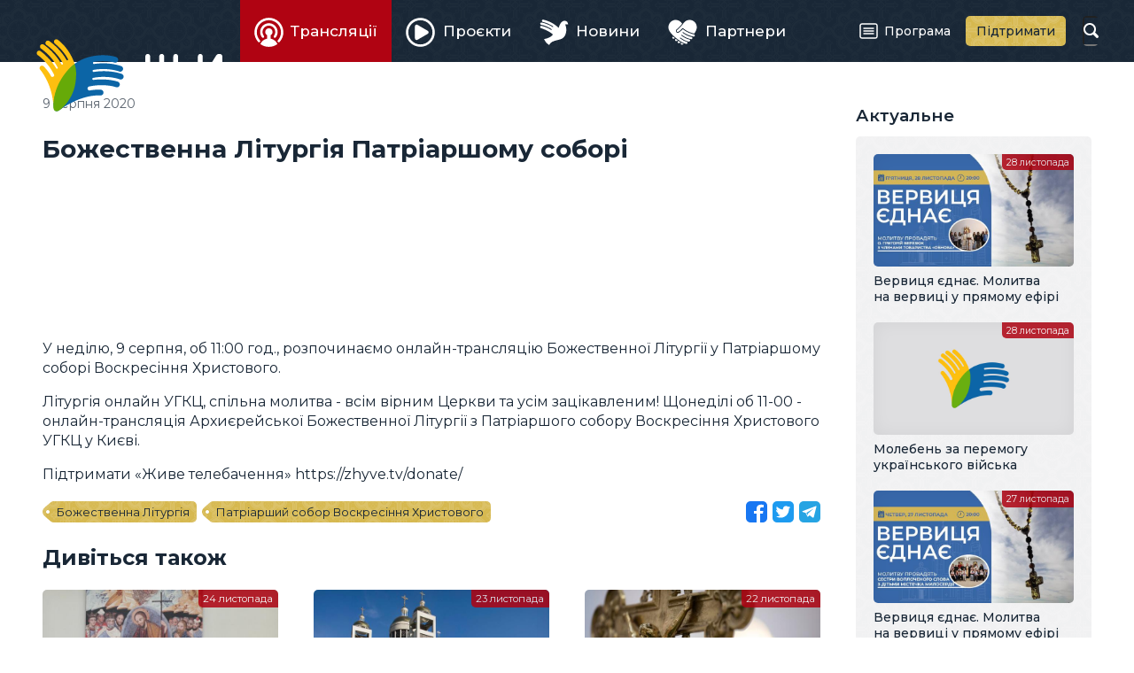

--- FILE ---
content_type: text/html; charset=utf-8
request_url: https://zhyve.tv/video/2214-bozhestvenna-liturgiya-patriarshomu-sobori/
body_size: 3518
content:
<!doctype html>

<html lang="uk" dir="ltr">

<head>
	<meta charset="utf-8">
	<meta name="viewport" content="width=device-width, initial-scale=1">
	<title>Божественна Літургія Патріаршому соборі | Відео • Живе телебачення</title>
	<meta name="description" content="

У неділю, 9 серпня, об 11:00 год., розпочинаємо онлайн-трансляцію Божественної Літургії у Патріаршому соборі Воскресіння Христового." />
	<meta property="og:type" content="website" />
	<meta property="og:url" content="https://zhyve.tv/video/2214-bozhestvenna-liturgiya-patriarshomu-sobori/" />
	<meta property="og:site_name" content="Живе телебачення" />
	<meta property="og:title" content="Божественна Літургія Патріаршому соборі" />
	<meta property="og:description" content="

У неділю, 9 серпня, об 11:00 год., розпочинаємо онлайн-трансляцію Божественної Літургії у Патріаршому соборі Воскресіння Христового." />
	<meta property="og:image" content="https://zhyve.tv/pub/video/e1d4748a67a61461.jpg" />
	<link rel="stylesheet" href="/lib/core.css?12">
	<script src="//ajax.googleapis.com/ajax/libs/jquery/3.6.1/jquery.min.js"></script>
	<script>window.jQuery || document.write('<script src="/lib/jquery.js"><\/script>')</script>
	<script src="/lib/core.js?12"></script>
	<link rel="alternate" type="application/rss+xml" title="Живе Телебачення" href="https://zhyve.tv/video/rss/" />

<script async src="https://www.googletagmanager.com/gtag/js?id=G-FTDSF4WE86"></script>
<script>
  window.dataLayer = window.dataLayer || [];
  function gtag(){dataLayer.push(arguments);}
  gtag('js', new Date());

  gtag('config', 'G-FTDSF4WE86');
</script>

</head>

<body class="content-page">

<header>
	<div class="wrapper">
		<a href="/" class="logo">
			<svg aria-hidden="true"><use xlink:href="/lib/art.svg#logo"/></svg>
			<b>Живе телебачення</b>
		</a>
	<nav class="main-menu">

		<div class="button" role="button" id="menu-button" aria-controls="menu" aria-haspopup="true" aria-expanded="false"><span><i></i></span><b>Головне меню</b></div>
		<ul class="menu" role="menu" id="menu" aria-labelledby="menu-button">
			<li class="active"><a href="/broadcast/" role="menuitem" aria-current="page"><span><svg aria-hidden="true"><use xlink:href="/lib/art.svg#broadcast"/></svg>Трансляції</span></a></li>
			<li><a href="/projects/" role="menuitem"><span><svg aria-hidden="true"><use xlink:href="/lib/art.svg#projects"/></svg>Проєкти</span></a></li>
			<li><a href="/news/" role="menuitem"><span><svg aria-hidden="true"><use xlink:href="/lib/art.svg#news"/></svg>Новини</span></a></li>
			<li><a href="/partners/" role="menuitem"><span><svg aria-hidden="true"><use xlink:href="/lib/art.svg#partners"/></svg>Партнери</span></a></li>
			<li><a href="/program/" role="menuitem"><span><svg aria-hidden="true"><use xlink:href="/lib/art.svg#program"/></svg>Програма</span></a></li>
			<li><a href="/donate/" role="menuitem"><span><svg aria-hidden="true"><use xlink:href="/lib/art.svg#donate"/></svg>Підтримати</span></a></li>
		</ul>
	</nav>
		<form action="/video/" method="get" class="search">
			<input type="text" name="q" value="" maxlength="64" autocomplete="off">
			<b><svg aria-hidden="true"><use xlink:href="/lib/art.svg#search"/></svg></b>
		</form>
	</div>
</header>

<main>
	<article>
		<h1>Божественна Літургія Патріаршому соборі</h1>
		<div class="content-date"> 9 серпня 2020</div>
<iframe loading="lazy" width="100%" height="484" src="//www.youtube.com/embed/1rj3jSEaHXI?rel=0&amp;autoplay=1&amp;mute=1&amp;showinfo=0&amp;playsinline=1&amp;hl=uk" class="video" frameborder="0" allowfullscreen></iframe>


<p>У неділю, 9 серпня, об 11:00 год., розпочинаємо онлайн-трансляцію Божественної Літургії у Патріаршому соборі Воскресіння Христового.</p>
<p>Літургія онлайн УГКЦ, спільна молитва - всім вірним Церкви та усім зацікавленим! Щонеділі об 11-00 - онлайн-трансляція Архиєрейської Божественної Літургії з Патріаршого собору Воскресіння Христового УГКЦ у Києві.</p>
<p>Підтримати &laquo;Живе телебачення&raquo; https://zhyve.tv/donate/</p>



		<div class="content-line">			
			<span class="share open"></span>
		<div class="tags"><a href="/video/tag/%D0%91%D0%BE%D0%B6%D0%B5%D1%81%D1%82%D0%B2%D0%B5%D0%BD%D0%BD%D0%B0%20%D0%9B%D1%96%D1%82%D1%83%D1%80%D0%B3%D1%96%D1%8F/">Божественна Літургія</a><a href="/video/tag/%D0%9F%D0%B0%D1%82%D1%80%D1%96%D0%B0%D1%80%D1%88%D0%B8%D0%B9%20%D1%81%D0%BE%D0%B1%D0%BE%D1%80%20%D0%92%D0%BE%D1%81%D0%BA%D1%80%D0%B5%D1%81%D1%96%D0%BD%D0%BD%D1%8F%20%D0%A5%D1%80%D0%B8%D1%81%D1%82%D0%BE%D0%B2%D0%BE%D0%B3%D0%BE/">Патріарший собор Воскресіння Христового</a></div>
		</div>

		<h2>Дивіться також</h2>
		<div class="list related">
			<a href="/video/8346-moleben-za-peremogu-ukraynskogo-viyska/" class="item broadcast">
				<span class="image">
					<img loading="lazy" src="/pub/video/4b5b32b2564fd950.jpg" alt="Молебень за перемогу українського війська" />
					<ins></ins>
				</span>
				<span class="title">Молебень за перемогу українського війська</span>
				<span class="date">24 листопада</span>
			</a>
			<a href="/video/8341-bozhestvenna-liturgiya-onlayn-u-patriarshomu-sobori-ugkts/" class="item broadcast">
				<span class="image">
					<img loading="lazy" src="/pub/video/71efef4aa619fbc0.jpg" alt="Божественна Літургія онлайн у Патріаршому соборі УГКЦ" />
					<ins></ins>
				</span>
				<span class="title">Божественна Літургія онлайн у Патріаршому соборі УГКЦ</span>
				<span class="date">23 листопада</span>
			</a>
			<a href="/video/8334-translyatsiya-vechirni-ta-utreni-z-patriarshogo-soboru/" class="item broadcast">
				<span class="image">
					<img loading="lazy" src="/pub/video/3de2061af6fdb230.jpg" alt="Трансляція Вечірні та Утрені з Патріаршого собору" />
					<ins></ins>
				</span>
				<span class="title">Трансляція Вечірні та Утрені з Патріаршого собору</span>
				<span class="date">22 листопада</span>
			</a>
			<a href="/video/8339-bozhestvenna-liturgiya-onlayn-u-svyato-vvedennya-u-hram-presvyatoy-bogorodytsi/" class="item broadcast">
				<span class="image">
					<img loading="lazy" src="/pub/video/87f43c00917b6a20.jpg" alt="Божественна Літургія онлайн у свято Введення у храм Пресвятої Богородиці" />
					<ins></ins>
				</span>
				<span class="title">Божественна Літургія онлайн у свято Введення у храм Пресвятої Богородиці</span>
				<span class="date">21 листопада</span>
			</a>
			<a href="/video/8332-moleben-za-peremogu-ukraynskogo-viyska/" class="item broadcast">
				<span class="image">
					<img loading="lazy" src="/pub/video/c1f4ecd68052cf50.jpg" alt="Молебень за перемогу українського війська" />
					<ins></ins>
				</span>
				<span class="title">Молебень за перемогу українського війська</span>
				<span class="date">17 листопада</span>
			</a>
			<a href="/video/8330-bozhestvenna-liturgiya-onlayn-u-patriarshomu-sobori-ugkts/" class="item broadcast">
				<span class="image">
					<img loading="lazy" src="/pub/video/60579982381b4330.jpg" alt="Божественна Літургія онлайн у Патріаршому соборі УГКЦ" />
					<ins></ins>
				</span>
				<span class="title">Божественна Літургія онлайн у Патріаршому соборі УГКЦ</span>
				<span class="date">16 листопада</span>
			</a>
		</div>
	</article>
	<aside>
		<div class="wrapper">

			<h3>Актуальне</h3>
		<div class="list">
			<a href="/video/8357-vervytsya-ednae-molytva-na-vervytsi-u-pryamomu-efiri/" class="item broadcast">
				<span class="image">
					<img loading="lazy" src="/pub/video/119f4908d8d47560.jpg" alt="Вервиця єднає. Молитва на вервиці у прямому ефірі" />
					<ins></ins>
				</span>
				<span class="title">Вервиця єднає. Молитва на вервиці у прямому ефірі</span>
				<span class="date">28 листопада</span>
			</a>
			<a href="/video/8368-moleben-za-peremogu-ukraynskogo-viyska/" class="item broadcast">
				<span class="image">
					<img loading="lazy" src="/pub/video/0.jpg" alt="Молебень за перемогу українського війська" />
					<ins></ins>
				</span>
				<span class="title">Молебень за перемогу українського війська</span>
				<span class="date">28 листопада</span>
			</a>
			<a href="/video/8356-vervytsya-ednae-molytva-na-vervytsi-u-pryamomu-efiri/" class="item broadcast">
				<span class="image">
					<img loading="lazy" src="/pub/video/f978a50c369ce1e0.jpg" alt="Вервиця єднає. Молитва на вервиці у прямому ефірі" />
					<ins></ins>
				</span>
				<span class="title">Вервиця єднає. Молитва на вервиці у прямому ефірі</span>
				<span class="date">27 листопада</span>
			</a>
			<a href="/video/8372-andriyv-grish-2025-velyka-blagodiyna-zbirka-dlya-ugkts-doluchaysya/" class="item news">
				<span class="image">
					<img loading="lazy" src="/pub/video/bbe4500bdaebfe60.jpg" alt="Андріїв Гріш 2025 — Велика благодійна збірка для УГКЦ | Долучайся!" />
					<ins></ins>
				</span>
				<span class="title">Андріїв Гріш 2025 — Велика благодійна збірка для УГКЦ | Долучайся!</span>
				<span class="date">27 листопада</span>
			</a>
		</div>

			<h3>Анонси</h3>
		<div class="list announces">
			<a href="/video/8358-vervytsya-ednae-molytva-na-vervytsi-u-pryamomu-efiri/" class="item broadcast">
				<span class="image">
					<img loading="lazy" src="/pub/video/3009f516283822a0.jpg" alt="Вервиця єднає. Молитва на вервиці у прямому ефірі" />
					<ins></ins>
				<span class="date">29 листопада, <i>20:00</i></span>\
				</span>
				<span class="title">Вервиця єднає. Молитва на вервиці у прямому ефірі</span>
			</a>
			<a href="/video/8370-bozhestvenna-liturgiya-onlayn-u-hrami-svmch-klymentiya-sheptytskogo-lviv/" class="item broadcast">
				<span class="image">
					<img loading="lazy" src="/pub/video/36deeab7107fc950.jpg" alt="Божественна Літургія онлайн у храмі свмч. Климентія Шептицького, Львів" />
					<ins></ins>
				<span class="date">30 листопада, <i>10:00</i></span>\
				</span>
				<span class="title">Божественна Літургія онлайн у храмі свмч. Климентія Шептицького, Львів</span>
			</a>
			<a href="/video/8369-isusova-molytva-molytva-na-chotkah-u-pryamomu-efiri/" class="item broadcast">
				<span class="image">
					<img loading="lazy" src="/pub/video/dee2cbe60a6f4c10.jpg" alt="Ісусова молитва. Молитва на чотках у прямому ефірі" />
					<ins></ins>
				<span class="date">30 листопада, <i>20:00</i></span>\
				</span>
				<span class="title">Ісусова молитва. Молитва на чотках у прямому ефірі</span>
			</a>
		</div>

		</div>
	</aside>
</main>

<div class="ugcc">
	<div class="wrapper">
		<div class="e-ugcc-news"></div>
	</div>
</div>

<footer>
	<div class="wrapper">
		<div class="left">
			<svg class="logo" aria-hidden="true"><use xlink:href="/lib/art.svg#logo-big"/></svg>
			<div class="copyrights">© 2015–2024 Живе ТБ.<br>Всі права застережено.</div>
			<div class="cawas">Developed by <a href="https://cawas.com/" target="_blank">Cawas Ltd</a>.</div>
		</div>
		<div class="right">
			<ul class="menu" role="menu">
				<li><a href="/info/about/" role="menuitem">Про нас</a></li>
				<li><a href="/info/blog/" role="menuitem">Блог</a></li>
				<li><a href="/info/contacts/" role="menuitem">Контакти</a></li>
			</ul>
			<div class="stats">
				<div><span>276+</span><small>тисяч</small><a href="https://www.youtube.com/@ugcctv" class="youtube" target="_blank"><svg aria-hidden="true"><use xlink:href="/lib/art.svg#youtube"/></svg></a>YouTube</div>
				<div><span>347+</span><small>тисяч</small><a href="https://www.facebook.com/zhyve.tv" class="facebook" target="_blank"><svg aria-hidden="true"><use xlink:href="/lib/art.svg#facebook"/></svg></a>Facebook</div>
				<div><span>21+</span><small>тисяч</small><a href="https://www.instagram.com/tv.ugcc/" class="instagram" target="_blank"><svg aria-hidden="true"><use xlink:href="/lib/art.svg#instagram"/></svg></a>Instagram</div>
			</div>
		</div>
	</div>
</footer>

<script defer src="https://static.cloudflareinsights.com/beacon.min.js/vcd15cbe7772f49c399c6a5babf22c1241717689176015" integrity="sha512-ZpsOmlRQV6y907TI0dKBHq9Md29nnaEIPlkf84rnaERnq6zvWvPUqr2ft8M1aS28oN72PdrCzSjY4U6VaAw1EQ==" data-cf-beacon='{"version":"2024.11.0","token":"db5a45dbfb314f1fb80d108c8c0d751b","r":1,"server_timing":{"name":{"cfCacheStatus":true,"cfEdge":true,"cfExtPri":true,"cfL4":true,"cfOrigin":true,"cfSpeedBrain":true},"location_startswith":null}}' crossorigin="anonymous"></script>
</body>

</html>